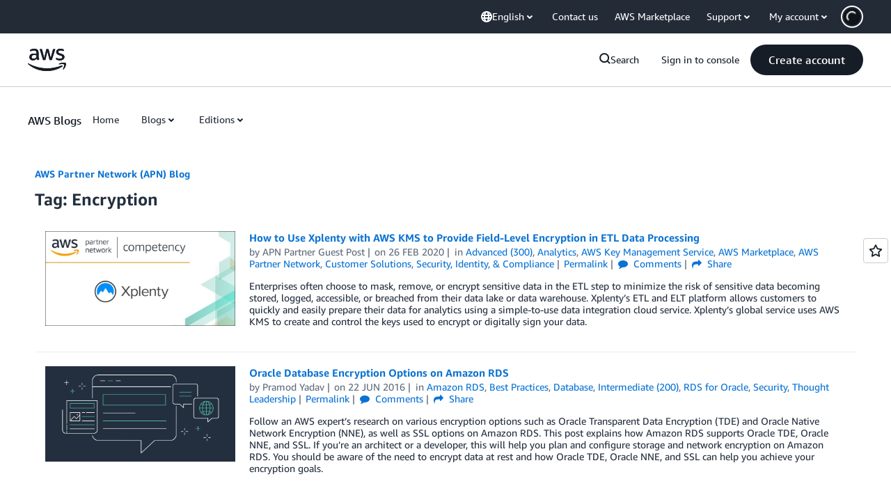

--- FILE ---
content_type: text/html;charset=UTF-8
request_url: https://amazonwebservicesinc.tt.omtrdc.net/m2/amazonwebservicesinc/ubox/raw?mboxPC=1769113868172-823537&mboxSession=1769113868171-355468&uniq=1769113868452-758019
body_size: -91
content:
{"url":"/en_US/optimization_testing/ccba-footer/master","campaignId":"610677","environmentId":"350","userPCId":"1769113868172-823537.44_0"}